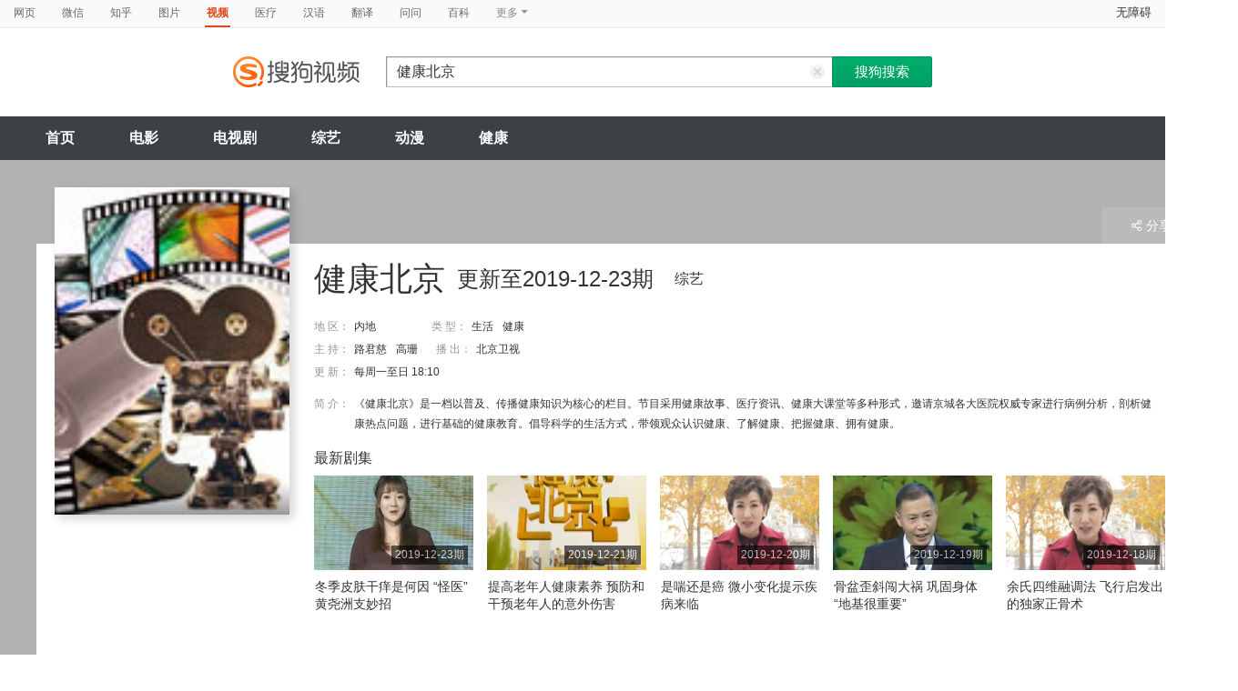

--- FILE ---
content_type: text/html;charset=UTF-8
request_url: https://tv.sogou.com/tvshow/or3hg2dpo5ptembygy4danajxwq37nnrwg7ks.html
body_size: 13534
content:
<!DOCTYPE html><html lang="zh-cn" data-env="production" data-tag="video-pc-20250617195106"><head>
        <title>《健康北京》-综艺-免费在线观看</title>
        <meta name="title" content="《健康北京》-综艺-免费在线观看"/>
        <meta name="keywords" content='健康北京,健康北京高清视频,健康北京全集'/>
        <meta name="description" content='北京卫视健康北京，《健康北京》是内地综艺节目。节目简介：《健康北京》是一档以普及、传播健康知识为核心的栏目。节目采用健康故事、医疗资讯、健康大课堂等多种形式，邀请京城各大医院权威专家进行病例分析，剖析健康热点问题，进行基础的健康教育。倡导科学的生活方式，带领观众认识健康、了解健康、把握健康、拥有健康。'/><script>window.UIGS_PARA={"query":"%BD%A1%BF%B5%B1%B1%BE%A9","tinyq":"%BD%A1%BF%B5%B1%B1%BE%A9","realq":"%BD%A1%BF%B5%B1%B1%BE%A9","dockey":"tvshow_2086804","pagetype":"tiny_tvshow","hasHobby":true,"hasCommentLong":false,"film_flag":0,"hobbyTop5":"健康之路|选择|向往的生活第五季|我是大医生|夕阳红","hobbyTop5Keys":"tvshow_2086984;tvshow_2086987;tvshow_2285550;tvshow_2103829;tvshow_2269317","playItemSize":1,"tv":"0","search_by_xilie":false,"single":false,"tiny":3,"hasSameStarring":false};</script><meta charset="UTF-8"><meta name="viewport" content="width=device-width,minimum-scale=1,maximum-scale=1,user-scalable=no"><meta name="format-detection" content="telephone=no"><meta name="format-detection" content="address=no"><meta itemprop="name"><meta itemprop="image"><meta itemprop="description" name="description"><meta name="reqinfo" content="uuid:5fe5c32e-a950-431d-991a-3ce4572949d4, server:11.162.180.11, time:2026-01-17 21:51:37, idc:hd3"><meta name="renderer" content="webkit"><meta name="apple-mobile-web-app-capable" content="yes"><meta http-equiv="X-UA-Compatible" content="IE=edge, chrome=1"><meta http-equiv="cache-control" content="max-age=0"><meta http-equiv="cache-control" content="no-cache"><meta http-equiv="pragma" content="no-cache"><meta http-equiv="expires" content="0"><meta name="format-detection" content="telephone=no"><link type="image/x-icon" href="//dlweb.sogoucdn.com/translate/favicon.ico?v=20180424" rel="icon"><link type="image/x-icon" href="//dlweb.sogoucdn.com/translate/favicon.ico?v=20180424" rel="Shortcut Icon"><link type="image/x-icon" href="//dlweb.sogoucdn.com/translate/favicon.ico?v=20180424" rel="bookmark"><link rel="apple-touch-icon-precomposed" href="http://dlweb.sogoucdn.com/logo/images/2018/apple-touch-icon.png"><link rel="preload" href="//dlweb.sogoucdn.com/vs/static/js/vsbundle.3ed018b1.js" as="script" crossorigin="anonymous"><link rel="preload" href="//search.sogoucdn.com/video/pc/static/js/vendors.dea2deb2.js" as="script"><link rel="preload" href="//search.sogoucdn.com/video/pc/static/js/app.69bbd041.js" as="script"><link rel="preload" href="//search.sogoucdn.com/video/pc/static/css/10.622c3ef0.css" as="style"><link rel="preload" href="//search.sogoucdn.com/video/pc/static/js/tvshow.860e2929.js" as="script"><link rel="preload" href="//search.sogoucdn.com/video/pc/static/css/0.99259bd9.css" as="style"><link rel="preload" href="//search.sogoucdn.com/video/pc/static/js/common.c2809462.js" as="script"><link rel="prefetch" href="//search.sogoucdn.com/video/pc/static/css/1.697d2d09.css"><link rel="prefetch" href="//search.sogoucdn.com/video/pc/static/css/3.a2fd5b7f.css"><link rel="prefetch" href="//search.sogoucdn.com/video/pc/static/css/5.67b7f4d5.css"><link rel="prefetch" href="//search.sogoucdn.com/video/pc/static/css/6.1255bbfd.css"><link rel="prefetch" href="//search.sogoucdn.com/video/pc/static/css/7.a0a8b91a.css"><link rel="prefetch" href="//search.sogoucdn.com/video/pc/static/css/8.7e6f6f5e.css"><link rel="prefetch" href="//search.sogoucdn.com/video/pc/static/css/9.67b7f4d5.css"><link rel="prefetch" href="//search.sogoucdn.com/video/pc/static/js/Movie.5256e4c6.js"><link rel="prefetch" href="//search.sogoucdn.com/video/pc/static/js/home.3674da8b.js"><link rel="prefetch" href="//search.sogoucdn.com/video/pc/static/js/list.3e73f7a2.js"><link rel="prefetch" href="//search.sogoucdn.com/video/pc/static/js/movie.04d6ec1d.js"><link rel="prefetch" href="//search.sogoucdn.com/video/pc/static/js/result.fa228917.js"><link rel="prefetch" href="//search.sogoucdn.com/video/pc/static/js/resultQbot.c8c68b0b.js"><link rel="prefetch" href="//search.sogoucdn.com/video/pc/static/js/star.679de3df.js"><link rel="prefetch" href="//search.sogoucdn.com/video/pc/static/js/teleplay.736aa775.js"><link rel="stylesheet" href="//search.sogoucdn.com/video/pc/static/css/10.622c3ef0.css"><link rel="stylesheet" href="//search.sogoucdn.com/video/pc/static/css/0.99259bd9.css"></head><body><div id="app"> <div id="videoApp" data-server-rendered="true"><div id="wrap"><div id="header"><nav><ul class="header-nav home-top-nav"><li><a target="_self" href="//www.sogou.com/web?ie=utf8&amp;fr=video_pc_nav&amp;query=%E5%81%A5%E5%BA%B7%E5%8C%97%E4%BA%AC" data-type="page">网页</a></li><li><a target="_self" href="//weixin.sogou.com/weixin?ie=utf8&amp;fr=video_pc_nav&amp;query=%E5%81%A5%E5%BA%B7%E5%8C%97%E4%BA%AC" data-type="wechat">微信</a></li><li><a target="_self" href="//www.sogou.com/sogou?p=73351201&amp;ie=utf8&amp;fr=video_pc_nav&amp;query=%E5%81%A5%E5%BA%B7%E5%8C%97%E4%BA%AC&amp;insite=zhihu.com" data-type="zhihu">知乎</a></li><li><a target="_self" href="//pic.sogou.com/pics?p=40230504&amp;ie=utf8&amp;fr=video_pc_nav&amp;query=%E5%81%A5%E5%BA%B7%E5%8C%97%E4%BA%AC" data-type="pic">图片</a></li><li class="cur"><a target="" href="javascript:void(0)" data-type="video">视频</a></li><li><a target="_self" href="//www.sogou.com/web?ie=utf8&amp;fr=video_pc_nav&amp;query=%E5%81%A5%E5%BA%B7%E5%8C%97%E4%BA%AC&amp;m2web=mingyi.sogou.com" data-type="mingyi">医疗</a></li><li><a target="_self" href="//hanyu.sogou.com/result?ie=utf8&amp;fr=video_pc_nav&amp;query=%E5%81%A5%E5%BA%B7%E5%8C%97%E4%BA%AC" data-type="hanyu">汉语</a></li><li><a target="_self" href="//fanyi.sogou.com/?ie=utf8&amp;fr=video_pc_nav&amp;keyword=%E5%81%A5%E5%BA%B7%E5%8C%97%E4%BA%AC" data-type="fanyi" data-key="keyword">翻译</a></li><li><a target="_self" href="//www.sogou.com/sogou?ch=videosearch&amp;ie=utf8&amp;fr=video_pc_nav&amp;query=%E5%81%A5%E5%BA%B7%E5%8C%97%E4%BA%AC&amp;insite=wenwen.sogou.com" data-type="wenwen">问问</a></li><li><a target="_self" href="//www.sogou.com/sogou?pid=sogou-wsse-17737832ac17be52&amp;ie=utf8&amp;fr=video_pc_nav&amp;query=%E5%81%A5%E5%BA%B7%E5%8C%97%E4%BA%AC&amp;insite=baike.sogou.com" data-type="baike">百科</a></li> <li class="header-nav-more">
      更多
      <i class="header-triangle"></i> <div class="header-nav-menu"><span class="ico-san"></span> <a href="//www.sogou.com/sogou?interation=1728053249&amp;pid=sogou-wsse-7050094b04fd9aa3&amp;ie=utf8&amp;fr=video_pc_nav&amp;query=%E5%81%A5%E5%BA%B7%E5%8C%97%E4%BA%AC" data-type="news">资讯</a><a href="//map.sogou.com/?ie=utf8&amp;fr=video_pc_nav&amp;#lq=%E5%81%A5%E5%BA%B7%E5%8C%97%E4%BA%AC" data-type="map" data-key="#lq">地图</a><a href="//www.sogou.com/sogou?interation=196636&amp;pid=sogou-wsse-926c11cc055de9b8&amp;ie=utf8&amp;fr=video_pc_nav&amp;query=%E5%81%A5%E5%BA%B7%E5%8C%97%E4%BA%AC" data-type="zhishi">知识</a><a href="//as.sogou.com/?ie=utf8&amp;fr=video_pc_nav&amp;query=%E5%81%A5%E5%BA%B7%E5%8C%97%E4%BA%AC" data-type="as">应用</a><a href="//www.sogou.com/docs/more.htm?ie=utf8&amp;fr=video_pc_nav&amp;kw=%E5%81%A5%E5%BA%B7%E5%8C%97%E4%BA%AC" data-type="all" data-key="kw" class="header-nav-all">全部</a></div></li></ul> <a id="cniil_wza" href="javascript:void(0)" class="access-home">无障碍</a></nav> <div class="header"><div class="searchbox"><a href="/" class="logo"><img src="//search.sogoucdn.com/video/pc/static/img/logo_sogou_yingshi.eae5aab.png" srcset="//search.sogoucdn.com/video/pc/static/img/logo_sogou_yingshi@2x.42b0c06.png 2x"></a> <form action="/v" method="get" name="searchForm" accept-charset="utf8" class="searchform"><div class="querybox"><div class="qborder"><input id="query" autocomplete="off" name="query" value="健康北京" class="query"> <i class="search-reset"></i></div></div> <input type="hidden" name="typemask" value="6"> <input type="hidden" name="p" value=""> <input type="hidden" name="w" value="06009900"> <input type="hidden" name="dp" value=""> <input type="hidden" name="dr" value> <input type="hidden" name="_asf" value="tv.sogou.com"> <input type="hidden" name="_ast" value="1768657897626"> <input type="hidden" name="enter" value="1"> <input type="hidden" name="ie" value="utf8"> <div class="sbtn1"><input type="submit" value="搜狗搜索" class="sbtn1"></div> <!----> <!----></form></div></div></div> <!----> <div class="mnavbox mnavbox-home" style="border:none;"><ul data-uigs="pbtype::cl;uigs_cl::close" class="mnav"><li><a href="/">首页</a></li><li><a href="/channel/movie">电影</a></li><li><a href="/channel/teleplay">电视剧</a></li><li><a href="/channel/tvshow">综艺</a></li><li><a href="/channel/cartoon">动漫</a></li><li><a href="/channel/health">健康</a></li></ul></div> <div class="main detail_another"><div class="detail_section_container ca-tv-detail"><div class="srch-detail-wrap"><a id="thumb_img" target="" title="健康北京" href="javascript:void(0)" data-uigs="pbtype::cl;uigs_cl::m_pic_link&amp;" class="srch-detail-thumb img-thumb curNoCursor"><div class="thumb-shade"></div> <div class="sort_lst_txt_btm_bg"></div> <img src="https://img01.sogoucdn.com/v2/thumb/resize/w/258/h/360/t/0/retype/ext/auto/q/75?appid=200839&amp;url=http%3A%2F%2Fimg01.sogoucdn.com%2Fapp%2Fa%2F100520052%2Fa2fc174962534e536ba17711250d0fa0" title="健康北京" alt="健康北京" onerror="this.onerror=null;this.src='https://img02.sogoucdn.com/app/a/07/e81996f689cee803e28862b3ed9e959b'"> <!----> <!----> <!----></a> <h1 class="srch-detail-tit"><!----> <!----> <!----> <div class="result-tit-sub"><span class="tit-info">更新至2019-12-23期</span> <span class="tit-type">综艺</span></div>
    健康北京
  </h1> <dl class="srch-result-info"><!----> <!----> <div><dt>地 区：</dt> <dd class="srch-info-lft"><a href="/list?entity=tvshow&amp;zone=%E5%86%85%E5%9C%B0&amp;ie=utf8" target="_blank" title="内地" data-uigs="pbtype::cl;uigs_cl::m_head_zone&amp;/list?entity=tvshow&amp;zone=%E5%86%85%E5%9C%B0&amp;ie=utf8">内地</a></dd></div> <div><dt>类 型：</dt> <dd><a href="/list?entity=tvshow&amp;style=%E7%94%9F%E6%B4%BB&amp;ie=utf8" target="_blank" title="生活" data-uigs="pbtype::cl;uigs_cl::m_head_style&amp;/list?entity=tvshow&amp;style=%E7%94%9F%E6%B4%BB&amp;ie=utf8">生活</a><a href="/list?entity=tvshow&amp;style=%E5%81%A5%E5%BA%B7&amp;ie=utf8" target="_blank" title="健康" data-uigs="pbtype::cl;uigs_cl::m_head_style&amp;/list?entity=tvshow&amp;style=%E5%81%A5%E5%BA%B7&amp;ie=utf8">健康</a></dd></div> <!----> <!----> <div><dt>主 持：</dt> <dd class="srch-info-lft"><a href="/star/%E8%B7%AF%E5%90%9B%E6%85%88.html" target="_blank" title="路君慈" data-uigs="pbtype::cl;uigs_cl::m_head_emcee&amp;/star/%E8%B7%AF%E5%90%9B%E6%85%88.html">路君慈</a><a href="/star/%E9%AB%98%E7%8F%8A.html" target="_blank" title="高珊" data-uigs="pbtype::cl;uigs_cl::m_head_emcee&amp;/star/%E9%AB%98%E7%8F%8A.html">高珊</a></dd></div> <div><dt>播 出：</dt> <dd>北京卫视</dd></div> <!----> <div><dt>更 新：</dt> <dd>每周一至日 18:10</dd></div> <div class="srch-info-lft"><dt class="dtd-intro lft_newline">
    简 介：
  </dt> <dd id="intro_0" class="dtd-intro">
    《健康北京》是一档以普及、传播健康知识为核心的栏目。节目采用健康故事、医疗资讯、健康大课堂等多种形式，邀请京城各大医院权威专家进行病例分析，剖析健康热点问题，进行基础的健康教育。倡导科学的生活方式，带领观众认识健康、了解健康、把握健康、拥有健康。
    <!----> <!----></dd></div></dl> <!----> <!----> <div class="ui-pulldown-menu srch-info-source"><span id="share_btn" class="btn-info-share"><i></i>分享</span> <ul id="share_box" class="detail_section_share_box" style="display:none;"><li><a data-uigs="pbtype::cl;uigs_cl::m_share_sina&amp;https://service.weibo.com/share/share.php?url=http://v.sogou.com/tvshow/or3hg2dpo5ptembygy4danajxwq37nnrwg7ks.html&amp;title=%E6%88%91%E6%AD%A3%E5%9C%A8%40%E6%90%9C%E7%8B%97%E5%BD%B1%E8%A7%86%E7%9C%8B%23%E5%81%A5%E5%BA%B7%E5%8C%97%E4%BA%AC%23http%3A%2F%2Fv.sogou.com%2Ftvshow%2For3hg2dpo5ptembygy4danajxwq37nnrwg7ks.html%EF%BC%8C%E4%BD%A0%E7%9C%8B%E8%BF%87%E4%BA%86%E5%90%97%EF%BC%9F~" title="分享到新浪微博" href="https://service.weibo.com/share/share.php?url=http://v.sogou.com/tvshow/or3hg2dpo5ptembygy4danajxwq37nnrwg7ks.html&amp;title=%E6%88%91%E6%AD%A3%E5%9C%A8%40%E6%90%9C%E7%8B%97%E5%BD%B1%E8%A7%86%E7%9C%8B%23%E5%81%A5%E5%BA%B7%E5%8C%97%E4%BA%AC%23http%3A%2F%2Fv.sogou.com%2Ftvshow%2For3hg2dpo5ptembygy4danajxwq37nnrwg7ks.html%EF%BC%8C%E4%BD%A0%E7%9C%8B%E8%BF%87%E4%BA%86%E5%90%97%EF%BC%9F~" target="_blank"><i class="share_icon_wb"></i><span>新浪微博</span></a></li> <li><a data-uigs="pbtype::cl;uigs_cl::m_share_douban&amp;http://www.douban.com/recommend/?url=http://v.sogou.com/tvshow/or3hg2dpo5ptembygy4danajxwq37nnrwg7ks.html&amp;title=%E6%88%91%E6%AD%A3%E5%9C%A8%40%E6%90%9C%E7%8B%97%E5%BD%B1%E8%A7%86%E7%9C%8B%23%E5%81%A5%E5%BA%B7%E5%8C%97%E4%BA%AC%23http%3A%2F%2Fv.sogou.com%2Ftvshow%2For3hg2dpo5ptembygy4danajxwq37nnrwg7ks.html%EF%BC%8C%E4%BD%A0%E7%9C%8B%E8%BF%87%E4%BA%86%E5%90%97%EF%BC%9F~" title="分享到豆瓣" href="http://www.douban.com/recommend/?url=http://v.sogou.com/tvshow/or3hg2dpo5ptembygy4danajxwq37nnrwg7ks.html&amp;title=%E6%88%91%E6%AD%A3%E5%9C%A8%40%E6%90%9C%E7%8B%97%E5%BD%B1%E8%A7%86%E7%9C%8B%23%E5%81%A5%E5%BA%B7%E5%8C%97%E4%BA%AC%23http%3A%2F%2Fv.sogou.com%2Ftvshow%2For3hg2dpo5ptembygy4danajxwq37nnrwg7ks.html%EF%BC%8C%E4%BD%A0%E7%9C%8B%E8%BF%87%E4%BA%86%E5%90%97%EF%BC%9F~" target="_blank"><i class="share_icon_db"></i><span>豆瓣</span></a></li> <li><a data-uigs="pbtype::cl;uigs_cl::m_share_qzone&amp;http://sns.qzone.qq.com/cgi-bin/qzshare/cgi_qzshare_onekey?url=http://v.sogou.com/tvshow/or3hg2dpo5ptembygy4danajxwq37nnrwg7ks.html&amp;title=%E6%88%91%E6%AD%A3%E5%9C%A8%40%E6%90%9C%E7%8B%97%E5%BD%B1%E8%A7%86%E7%9C%8B%23%E5%81%A5%E5%BA%B7%E5%8C%97%E4%BA%AC%23http%3A%2F%2Fv.sogou.com%2Ftvshow%2For3hg2dpo5ptembygy4danajxwq37nnrwg7ks.html%EF%BC%8C%E4%BD%A0%E7%9C%8B%E8%BF%87%E4%BA%86%E5%90%97%EF%BC%9F~" uigs="m_share_qzone" title="分享到QQ空间" href="http://sns.qzone.qq.com/cgi-bin/qzshare/cgi_qzshare_onekey?url=http://v.sogou.com/tvshow/or3hg2dpo5ptembygy4danajxwq37nnrwg7ks.html&amp;title=%E6%88%91%E6%AD%A3%E5%9C%A8%40%E6%90%9C%E7%8B%97%E5%BD%B1%E8%A7%86%E7%9C%8B%23%E5%81%A5%E5%BA%B7%E5%8C%97%E4%BA%AC%23http%3A%2F%2Fv.sogou.com%2Ftvshow%2For3hg2dpo5ptembygy4danajxwq37nnrwg7ks.html%EF%BC%8C%E4%BD%A0%E7%9C%8B%E8%BF%87%E4%BA%86%E5%90%97%EF%BC%9F~" target="_blank"><i class="share_icon_qqzone"></i><span>QQ空间</span></a></li></ul></div> <div starring="" class="en-last-episode"><h2>最新剧集</h2> <ul class="sort_lst sort_lst_small_thumb"><li class="img-thumb"><a href="/vc/np?query=%BD%A1%BF%B5%B1%B1%BE%A9&amp;date=20191223&amp;key=tvshow_2086804&amp;st=5&amp;tvsite=qiyi.com" target="_blank" title="冬季皮肤干痒是何因 “怪医”黄尧洲支妙招" data-uigs="pbtype::cl;uigs_cl::m_head_thumb&amp;/vc/np?query=%BD%A1%BF%B5%B1%B1%BE%A9&amp;date=20191223&amp;key=tvshow_2086804&amp;st=5&amp;tvsite=qiyi.com" class="sort_lst_thumb"><img src="http://img02.sogoucdn.com/app/a/200716/00b40b333db5d2eb226aaf7b93f04cba" height="104" width="175" alt="冬季皮肤干痒是何因 “怪医”黄尧洲支妙招" onerror="this.onerror=null;this.src='https://v.sogou.com/images/err/err.gif'"> <div class="play_hv"></div> <div class="sort_lst_thumb_this">2019-12-23期</div></a> <div class="sort_lst_tit"><a href="/vc/np?query=%BD%A1%BF%B5%B1%B1%BE%A9&amp;date=20191223&amp;key=tvshow_2086804&amp;st=5&amp;tvsite=qiyi.com" target="_blank" title="冬季皮肤干痒是何因 “怪医”黄尧洲支妙招" uigs="m_head_tit" data-uigs="pbtype::cl;uigs_cl::m_head_tit&amp;/vc/np?query=%BD%A1%BF%B5%B1%B1%BE%A9&amp;date=20191223&amp;key=tvshow_2086804&amp;st=5&amp;tvsite=qiyi.com">冬季皮肤干痒是何因 “怪医”黄尧洲支妙招</a></div> <!----></li><li class="img-thumb"><a href="/vc/np?query=%BD%A1%BF%B5%B1%B1%BE%A9&amp;date=20191221&amp;key=tvshow_2086804&amp;st=5&amp;tvsite=qiyi.com" target="_blank" title="提高老年人健康素养 预防和干预老年人的意外伤害" data-uigs="pbtype::cl;uigs_cl::m_head_thumb&amp;/vc/np?query=%BD%A1%BF%B5%B1%B1%BE%A9&amp;date=20191221&amp;key=tvshow_2086804&amp;st=5&amp;tvsite=qiyi.com" class="sort_lst_thumb"><img src="http://img03.sogoucdn.com/app/a/200716/d6e1f0c2bec20d9a50a1f08dbbb0d9fb" height="104" width="175" alt="提高老年人健康素养 预防和干预老年人的意外伤害" onerror="this.onerror=null;this.src='https://v.sogou.com/images/err/err.gif'"> <div class="play_hv"></div> <div class="sort_lst_thumb_this">2019-12-21期</div></a> <div class="sort_lst_tit"><a href="/vc/np?query=%BD%A1%BF%B5%B1%B1%BE%A9&amp;date=20191221&amp;key=tvshow_2086804&amp;st=5&amp;tvsite=qiyi.com" target="_blank" title="提高老年人健康素养 预防和干预老年人的意外伤害" uigs="m_head_tit" data-uigs="pbtype::cl;uigs_cl::m_head_tit&amp;/vc/np?query=%BD%A1%BF%B5%B1%B1%BE%A9&amp;date=20191221&amp;key=tvshow_2086804&amp;st=5&amp;tvsite=qiyi.com">提高老年人健康素养 预防和干预老年人的意外伤害</a></div> <!----></li><li class="img-thumb"><a href="/vc/np?query=%BD%A1%BF%B5%B1%B1%BE%A9&amp;date=20191220&amp;key=tvshow_2086804&amp;st=5&amp;tvsite=qiyi.com" target="_blank" title="是喘还是癌 微小变化提示疾病来临" data-uigs="pbtype::cl;uigs_cl::m_head_thumb&amp;/vc/np?query=%BD%A1%BF%B5%B1%B1%BE%A9&amp;date=20191220&amp;key=tvshow_2086804&amp;st=5&amp;tvsite=qiyi.com" class="sort_lst_thumb"><img src="http://img02.sogoucdn.com/app/a/200716/9b8731d97920e8836ca0618bf90c712a" height="104" width="175" alt="是喘还是癌 微小变化提示疾病来临" onerror="this.onerror=null;this.src='https://v.sogou.com/images/err/err.gif'"> <div class="play_hv"></div> <div class="sort_lst_thumb_this">2019-12-20期</div></a> <div class="sort_lst_tit"><a href="/vc/np?query=%BD%A1%BF%B5%B1%B1%BE%A9&amp;date=20191220&amp;key=tvshow_2086804&amp;st=5&amp;tvsite=qiyi.com" target="_blank" title="是喘还是癌 微小变化提示疾病来临" uigs="m_head_tit" data-uigs="pbtype::cl;uigs_cl::m_head_tit&amp;/vc/np?query=%BD%A1%BF%B5%B1%B1%BE%A9&amp;date=20191220&amp;key=tvshow_2086804&amp;st=5&amp;tvsite=qiyi.com">是喘还是癌 微小变化提示疾病来临</a></div> <!----></li><li class="img-thumb"><a href="/vc/np?query=%BD%A1%BF%B5%B1%B1%BE%A9&amp;date=20191219&amp;key=tvshow_2086804&amp;st=5&amp;tvsite=qiyi.com" target="_blank" title="骨盆歪斜闯大祸 巩固身体“地基很重要”" data-uigs="pbtype::cl;uigs_cl::m_head_thumb&amp;/vc/np?query=%BD%A1%BF%B5%B1%B1%BE%A9&amp;date=20191219&amp;key=tvshow_2086804&amp;st=5&amp;tvsite=qiyi.com" class="sort_lst_thumb"><img src="http://img01.sogoucdn.com/app/a/200716/fc772c281063f9383da06cc9ac9f0867" height="104" width="175" alt="骨盆歪斜闯大祸 巩固身体“地基很重要”" onerror="this.onerror=null;this.src='https://v.sogou.com/images/err/err.gif'"> <div class="play_hv"></div> <div class="sort_lst_thumb_this">2019-12-19期</div></a> <div class="sort_lst_tit"><a href="/vc/np?query=%BD%A1%BF%B5%B1%B1%BE%A9&amp;date=20191219&amp;key=tvshow_2086804&amp;st=5&amp;tvsite=qiyi.com" target="_blank" title="骨盆歪斜闯大祸 巩固身体“地基很重要”" uigs="m_head_tit" data-uigs="pbtype::cl;uigs_cl::m_head_tit&amp;/vc/np?query=%BD%A1%BF%B5%B1%B1%BE%A9&amp;date=20191219&amp;key=tvshow_2086804&amp;st=5&amp;tvsite=qiyi.com">骨盆歪斜闯大祸 巩固身体“地基很重要”</a></div> <!----></li><li class="img-thumb"><a href="/vc/np?query=%BD%A1%BF%B5%B1%B1%BE%A9&amp;date=20191218&amp;key=tvshow_2086804&amp;st=5&amp;tvsite=qiyi.com" target="_blank" title="余氏四维融调法 飞行启发出的独家正骨术" data-uigs="pbtype::cl;uigs_cl::m_head_thumb&amp;/vc/np?query=%BD%A1%BF%B5%B1%B1%BE%A9&amp;date=20191218&amp;key=tvshow_2086804&amp;st=5&amp;tvsite=qiyi.com" class="sort_lst_thumb"><img src="http://img04.sogoucdn.com/app/a/200716/6e9744f29b003eebb6a0e0939e47fa33" height="104" width="175" alt="余氏四维融调法 飞行启发出的独家正骨术" onerror="this.onerror=null;this.src='https://v.sogou.com/images/err/err.gif'"> <div class="play_hv"></div> <div class="sort_lst_thumb_this">2019-12-18期</div></a> <div class="sort_lst_tit"><a href="/vc/np?query=%BD%A1%BF%B5%B1%B1%BE%A9&amp;date=20191218&amp;key=tvshow_2086804&amp;st=5&amp;tvsite=qiyi.com" target="_blank" title="余氏四维融调法 飞行启发出的独家正骨术" uigs="m_head_tit" data-uigs="pbtype::cl;uigs_cl::m_head_tit&amp;/vc/np?query=%BD%A1%BF%B5%B1%B1%BE%A9&amp;date=20191218&amp;key=tvshow_2086804&amp;st=5&amp;tvsite=qiyi.com">余氏四维融调法 飞行启发出的独家正骨术</a></div> <!----></li></ul></div></div> <div id="section_height" class="section clearfix"><div class="column_rgt"><div class="section_aside"><div id="movie_hot_list"><div class="section_aside_tit mb0"><h2>热播榜</h2></div> <div class="section_aside_hotlist"><ul class="section_aside_lst section_aside_lst_score"><li class="hotlist-top1"><a href="/tvshow/or3hg2dpo5ptemryg4ytonajytr3vq6qy7dnvqpz.html" title="你好星期六" data-uigs="pbtype::cl;uigs_cl::m_hotlist2&amp;/tvshow/or3hg2dpo5ptemryg4ytonajytr3vq6qy7dnvqpz.html" target="_blank" class="section_aside_hotlist_bx"><span class="section_aside_lst_tab_rgt"><em class="stress"></em></span> <div class="section_aside_lst_tab_lft"><span class="hotlist-num">1</span> <img src="https://img02.sogoucdn.com/app/a/07/8cc9edadd9d8c403086693d9bb53e6fd" width="77" height="103" alt="你好星期六"> <div class="hotlist-info"><h2>你好星期六</h2>
              <br>
              主持人：何炅
            </div></div></a></li><li class="hotlist-top2"><a href="/tvshow/or3hg2dpo5ptemrygm2dcnyjxd5nprok5gy35sffylb5bua.html" title="跟着书本去旅行" data-uigs="pbtype::cl;uigs_cl::m_hotlist2&amp;/tvshow/or3hg2dpo5ptemrygm2dcnyjxd5nprok5gy35sffylb5bua.html" target="_blank" class="section_aside_hotlist_bx"><span class="section_aside_lst_tab_rgt"><em class="stress"></em></span> <div class="section_aside_lst_tab_lft"><span class="hotlist-num">2</span> <img src="https://img01.sogoucdn.com/app/a/07/860c05113f706415bc6d7b7e14f00fad" width="77" height="103" alt="跟着书本去旅行"> <div class="hotlist-info"><h2>跟着书本去旅行</h2>
              类型：文化	教育<br>
              
            </div></div></a></li><li class="hotlist-top3"><a href="/tvshow/or3hg2dpo5ptembzga3donajxxymlrvv6666e.html" title="金牌调解" data-uigs="pbtype::cl;uigs_cl::m_hotlist2&amp;/tvshow/or3hg2dpo5ptembzga3donajxxymlrvv6666e.html" target="_blank" class="section_aside_hotlist_bx"><span class="section_aside_lst_tab_rgt"><em class="stress"></em></span> <div class="section_aside_lst_tab_lft"><span class="hotlist-num">3</span> <img src="http://img02.sogoucdn.com/app/a/07/eb0c388e3368ae6850f5f41495572d09" width="77" height="103" alt="金牌调解"> <div class="hotlist-info"><h2>金牌调解</h2>
              类型：情感	访谈<br>
              主持人：章亭
            </div></div></a></li> <li><a href="/tvshow/or3hg2dpo5ptemjrgy4dkoajwxenproo2i.html" title="等着我" data-uigs="pbtype::cl;uigs_cl::m_hotlist2&amp;/tvshow/or3hg2dpo5ptemjrgy4dkoajwxenproo2i.html" target="_blank" class="section_aside_lst_tab"><span class="section_aside_lst_tab_rgt"><em class="stress">2024-05-05期</em></span> <span class="section_aside_lst_tab_lft"><span class="section_aside_lst_num">4</span> <span class="section_aside_lst_txt">等着我</span></span></a></li><li><a href="/tvshow/or3hg2dpo5ptembyg4ydcnajxkr47p6bxwylm.html" title="海峡两岸" data-uigs="pbtype::cl;uigs_cl::m_hotlist2&amp;/tvshow/or3hg2dpo5ptembyg4ydcnajxkr47p6bxwylm.html" target="_blank" class="section_aside_lst_tab"><span class="section_aside_lst_tab_rgt"><em class="stress">2024-06-06期</em></span> <span class="section_aside_lst_tab_lft"><span class="section_aside_lst_num">5</span> <span class="section_aside_lst_txt">海峡两岸</span></span></a></li><li><a href="/tvshow/or3hg2dpo5ptembyha4tomajx2w3lzfuvpdom.html" title="经典传奇" data-uigs="pbtype::cl;uigs_cl::m_hotlist2&amp;/tvshow/or3hg2dpo5ptembyha4tomajx2w3lzfuvpdom.html" target="_blank" class="section_aside_lst_tab"><span class="section_aside_lst_tab_rgt"><em class="stress">2025-01-27期</em></span> <span class="section_aside_lst_tab_lft"><span class="section_aside_lst_num">6</span> <span class="section_aside_lst_txt">经典传奇</span></span></a></li><li><a href="/tvshow/or3hg2dpo5ptembygy3tsoajwcxmp2nruphmbvn5.html" title="爱情保卫战" data-uigs="pbtype::cl;uigs_cl::m_hotlist2&amp;/tvshow/or3hg2dpo5ptembygy3tsoajwcxmp2nruphmbvn5.html" target="_blank" class="section_aside_lst_tab"><span class="section_aside_lst_tab_rgt"><em class="stress">2026-01-15期</em></span> <span class="section_aside_lst_tab_lft"><span class="section_aside_lst_num">7</span> <span class="section_aside_lst_txt">爱情保卫战</span></span></a></li><li><a href="/tvshow/or3hg2dpo5ptembyhaztomyjxxy4rvnz3dl2e.html" title="今日关注" data-uigs="pbtype::cl;uigs_cl::m_hotlist2&amp;/tvshow/or3hg2dpo5ptembyhaztomyjxxy4rvnz3dl2e.html" target="_blank" class="section_aside_lst_tab"><span class="section_aside_lst_tab_rgt"><em class="stress">2024-06-06期</em></span> <span class="section_aside_lst_tab_lft"><span class="section_aside_lst_num">8</span> <span class="section_aside_lst_txt">今日关注</span></span></a></li></ul></div></div></div></div> <div id="pastVariety"><!----> <div id="left_div" class="column_lft"><div id="subnav" class="column_lft"><div id="all" class="sort_nav clearfix"><div class="navfix clearfix" style="display:none;"><div id="nav_bar" class="nav_bar"><div class="sort_nav_bx"><ul class="sort_nav_lst"><li class="cur"><a>全部 </a></li><li><a>全部期数 </a></li><li><a>猜你喜欢 </a></li></ul></div></div></div> <div class="sort_nav_bx"><ul class="sort_nav_lst"><li class="cur"><a>全部 </a></li><li><a>全部期数 </a></li><li><a>猜你喜欢 </a></li></ul></div></div></div> <div id="alltv"><h2 class="detail_tit"><i></i>全部期数
      </h2> <div class="ui-pulldown-menu detail-video-choose" style="cursor:default;"><span id="source_span" class="video-choose-first" style="color:#333;"><i id="cur_source_i"><img src="https://dlweb.sogoucdn.com/video/wap/static/img/logo/iqiyi.png" alt></i>爱奇艺
          <!----></span> <ul id="source_ul" class="detail_section_site_box entertain_more_box" style="display:none;"><li style="display:none;"><a href="javascript:void(0)" data-num="1" class="source_nav_a"><i class="ico_change"><img src="https://dlweb.sogoucdn.com/video/wap/static/img/logo/iqiyi.png" alt></i> <span>爱奇艺</span></a></li></ul></div> <div class="en-months"><div class="en-choose-year"><p id="year_select" class="year_select"><span id="cur_year"></span> <i id="year_select_i"></i></p></div> <ol id="month_ol" class="en-months-lst"><li data-num="0" class="month_li cur">
            最新
          </li> </ol></div> <div class="sort_lst_bx"><ul id="episode_ul" class="sort_lst sort_lst_small_thumb fix-item-bg"></ul> <a id="episode_load_more" href="javascript:void(0);" class="reviews-more">加载更多</a></div></div></div></div> <div id="hobby" class="column_lft"><h2 class="detail_tit"><i></i>猜你喜欢
  </h2> <div class="sort_lst_bx"><ul id="hobby_ul" class="sort_lst lst_ulike"><li class="img-thumb hobby_li"><a href="/tvshow/or3hg2dpo5ptembygy4tqnajxwq37nowv3blo.html" title="健康之路" data-uigs="pbtype::cl;uigs_cl::m_hobby_img_0&amp;/tvshow/or3hg2dpo5ptembygy4tqnajxwq37nowv3blo.html" target="_blank" class="sort_lst_thumb"><img src="https://img02.sogoucdn.com/v2/thumb/resize/w/258/h/360/t/0/retype/ext/auto/q/75?appid=200839&amp;url=http%3A%2F%2Fimg02.sogoucdn.com%2Fapp%2Fa%2F100520052%2F36fd554f25b9a3df426d4abba886a000" data-src="https://img02.sogoucdn.com/v2/thumb/resize/w/258/h/360/t/0/retype/ext/auto/q/75?appid=200839&amp;url=http%3A%2F%2Fimg02.sogoucdn.com%2Fapp%2Fa%2F100520052%2F36fd554f25b9a3df426d4abba886a000" alt="健康之路" data-was-processed="true" onerror="this.onerror=null;this.src='https://v.sogou.com/images/_blank.png'" class="lazy loaded"> <div class="play_hv2"></div> <div class="sort_lst_txt_btm_bg"></div> <div class="sort_lst_thumb_txt_rgt"><em class="stress"><span></span></em></div> <!----></a> <div class="sort_lst_tit"><a href="/tvshow/or3hg2dpo5ptembygy4tqnajxwq37nowv3blo.html" title="健康之路" data-uigs="pbtype::cl;uigs_cl::m_hobby_title_0&amp;/tvshow/or3hg2dpo5ptembygy4tqnajxwq37nowv3blo.html">健康之路</a></div> <span class="sort_lst_txt">冀玉华</span></li><li class="img-thumb hobby_li"><a href="/tvshow/or3hg2dpo5ptembygy4tqnyj2gq5j4i.html" title="选择" data-uigs="pbtype::cl;uigs_cl::m_hobby_img_1&amp;/tvshow/or3hg2dpo5ptembygy4tqnyj2gq5j4i.html" target="_blank" class="sort_lst_thumb"><img src="https://img03.sogoucdn.com/v2/thumb/resize/w/258/h/360/t/0/retype/ext/auto/q/75?appid=200839&amp;url=http%3A%2F%2Fimg01.sogoucdn.com%2Fapp%2Fa%2F100520052%2F8b549629bdb7953faa205d0c07c29959" data-src="https://img03.sogoucdn.com/v2/thumb/resize/w/258/h/360/t/0/retype/ext/auto/q/75?appid=200839&amp;url=http%3A%2F%2Fimg01.sogoucdn.com%2Fapp%2Fa%2F100520052%2F8b549629bdb7953faa205d0c07c29959" alt="选择" data-was-processed="true" onerror="this.onerror=null;this.src='https://v.sogou.com/images/_blank.png'" class="lazy loaded"> <div class="play_hv2"></div> <div class="sort_lst_txt_btm_bg"></div> <div class="sort_lst_thumb_txt_rgt"><em class="stress"><span></span></em></div> <!----></a> <div class="sort_lst_tit"><a href="/tvshow/or3hg2dpo5ptembygy4tqnyj2gq5j4i.html" title="选择" data-uigs="pbtype::cl;uigs_cl::m_hobby_title_1&amp;/tvshow/or3hg2dpo5ptembygy4tqnyj2gq5j4i.html">选择</a></div> <span class="sort_lst_txt">王芳 / 王为念 / 雷明</span></li><li class="img-thumb hobby_li"><a href="/tvshow/or3hg2dpo5ptemrygu2tkmajz7zm36nvyte7vo7owxnm5zn4xy.html" title="向往的生活第五季" data-uigs="pbtype::cl;uigs_cl::m_hobby_img_2&amp;/tvshow/or3hg2dpo5ptemrygu2tkmajz7zm36nvyte7vo7owxnm5zn4xy.html" target="_blank" class="sort_lst_thumb"><img src="https://img03.sogoucdn.com/v2/thumb/resize/w/258/h/360/t/0/retype/ext/auto/q/75?appid=200839&amp;url=http%3A%2F%2Fimg02.sogoucdn.com%2Fapp%2Fa%2F07%2F184639a5b4e78964782bf0e70304a071" data-src="https://img03.sogoucdn.com/v2/thumb/resize/w/258/h/360/t/0/retype/ext/auto/q/75?appid=200839&amp;url=http%3A%2F%2Fimg02.sogoucdn.com%2Fapp%2Fa%2F07%2F184639a5b4e78964782bf0e70304a071" alt="向往的生活第五季" data-was-processed="true" onerror="this.onerror=null;this.src='https://v.sogou.com/images/_blank.png'" class="lazy loaded"> <div class="play_hv2"></div> <div class="sort_lst_txt_btm_bg"></div> <div class="sort_lst_thumb_txt_rgt"><em class="stress"><span></span></em></div> <!----></a> <div class="sort_lst_tit"><a href="/tvshow/or3hg2dpo5ptemrygu2tkmajz7zm36nvyte7vo7owxnm5zn4xy.html" title="向往的生活第五季" data-uigs="pbtype::cl;uigs_cl::m_hobby_title_2&amp;/tvshow/or3hg2dpo5ptemrygu2tkmajz7zm36nvyte7vo7owxnm5zn4xy.html">向往的生活第五季</a></div> <span class="sort_lst_txt">黄磊 / 何炅 / 张艺兴</span></li><li class="img-thumb hobby_li"><a href="/tvshow/or3hg2dpo5ptemjqgm4deoijz3jmvr5u6pjl3sp2.html" title="我是大医生" data-uigs="pbtype::cl;uigs_cl::m_hobby_img_3&amp;/tvshow/or3hg2dpo5ptemjqgm4deoijz3jmvr5u6pjl3sp2.html" target="_blank" class="sort_lst_thumb"><img src="https://img03.sogoucdn.com/v2/thumb/resize/w/258/h/360/t/0/retype/ext/auto/q/75?appid=200839&amp;url=http%3A%2F%2Fimg04.sogoucdn.com%2Fapp%2Fa%2F07%2F3763cdb6c2716cf6f8492e45b90bbca4" data-src="https://img03.sogoucdn.com/v2/thumb/resize/w/258/h/360/t/0/retype/ext/auto/q/75?appid=200839&amp;url=http%3A%2F%2Fimg04.sogoucdn.com%2Fapp%2Fa%2F07%2F3763cdb6c2716cf6f8492e45b90bbca4" alt="我是大医生" data-was-processed="true" onerror="this.onerror=null;this.src='https://v.sogou.com/images/_blank.png'" class="lazy loaded"> <div class="play_hv2"></div> <div class="sort_lst_txt_btm_bg"></div> <div class="sort_lst_thumb_txt_rgt"><em class="stress"><span></span></em></div> <!----></a> <div class="sort_lst_tit"><a href="/tvshow/or3hg2dpo5ptemjqgm4deoijz3jmvr5u6pjl3sp2.html" title="我是大医生" data-uigs="pbtype::cl;uigs_cl::m_hobby_title_3&amp;/tvshow/or3hg2dpo5ptemjqgm4deoijz3jmvr5u6pjl3sp2.html">我是大医生</a></div> <span class="sort_lst_txt">刘洪悦</span></li><li class="img-thumb hobby_li"><a href="/tvshow/or3hg2dpo5ptemrwheztcnyjz6tnd5f25q.html" title="夕阳红" data-uigs="pbtype::cl;uigs_cl::m_hobby_img_4&amp;/tvshow/or3hg2dpo5ptemrwheztcnyjz6tnd5f25q.html" target="_blank" class="sort_lst_thumb"><img src="https://img04.sogoucdn.com/v2/thumb/resize/w/258/h/360/t/0/retype/ext/auto/q/75?appid=200839&amp;url=http%3A%2F%2Fimg03.sogoucdn.com%2Fapp%2Fa%2F100520052%2F0187df57e8277022c54223550ff8bb4c" data-src="https://img04.sogoucdn.com/v2/thumb/resize/w/258/h/360/t/0/retype/ext/auto/q/75?appid=200839&amp;url=http%3A%2F%2Fimg03.sogoucdn.com%2Fapp%2Fa%2F100520052%2F0187df57e8277022c54223550ff8bb4c" alt="夕阳红" data-was-processed="true" onerror="this.onerror=null;this.src='https://v.sogou.com/images/_blank.png'" class="lazy loaded"> <div class="play_hv2"></div> <div class="sort_lst_txt_btm_bg"></div> <div class="sort_lst_thumb_txt_rgt"><em class="stress"><span></span></em></div> <!----></a> <div class="sort_lst_tit"><a href="/tvshow/or3hg2dpo5ptemrwheztcnyjz6tnd5f25q.html" title="夕阳红" data-uigs="pbtype::cl;uigs_cl::m_hobby_title_4&amp;/tvshow/or3hg2dpo5ptemrwheztcnyjz6tnd5f25q.html">夕阳红</a></div> <span class="sort_lst_txt">陈志峰 / 黄薇 / 张悦</span></li><li class="img-thumb hobby_li"><a href="/tvshow/or3hg2dpo5ptembzgm2domajwtz4vvwhupikdsww.html" title="大手牵小手" data-uigs="pbtype::cl;uigs_cl::m_hobby_img_5&amp;/tvshow/or3hg2dpo5ptembzgm2domajwtz4vvwhupikdsww.html" target="_blank" class="sort_lst_thumb"><img src="https://img01.sogoucdn.com/v2/thumb/resize/w/258/h/360/t/0/retype/ext/auto/q/75?appid=200839&amp;url=http%3A%2F%2Fimg02.sogoucdn.com%2Fapp%2Fa%2F100520052%2F9517546a904047b5ead7a08a2f4b0656" data-src="https://img01.sogoucdn.com/v2/thumb/resize/w/258/h/360/t/0/retype/ext/auto/q/75?appid=200839&amp;url=http%3A%2F%2Fimg02.sogoucdn.com%2Fapp%2Fa%2F100520052%2F9517546a904047b5ead7a08a2f4b0656" alt="大手牵小手" data-was-processed="true" onerror="this.onerror=null;this.src='https://v.sogou.com/images/_blank.png'" class="lazy loaded"> <div class="play_hv2"></div> <div class="sort_lst_txt_btm_bg"></div> <div class="sort_lst_thumb_txt_rgt"><em class="stress"><span></span></em></div> <!----></a> <div class="sort_lst_tit"><a href="/tvshow/or3hg2dpo5ptembzgm2domajwtz4vvwhupikdsww.html" title="大手牵小手" data-uigs="pbtype::cl;uigs_cl::m_hobby_title_5&amp;/tvshow/or3hg2dpo5ptembzgm2domajwtz4vvwhupikdsww.html">大手牵小手</a></div> <span class="sort_lst_txt">鞠萍 / 周洲 / 黄炜</span></li><li class="img-thumb hobby_li"><a href="/tvshow/or3hg2dpo5ptemjqguytomyjpdk67s7z.html" title="x诊所" data-uigs="pbtype::cl;uigs_cl::m_hobby_img_6&amp;/tvshow/or3hg2dpo5ptemjqguytomyjpdk67s7z.html" target="_blank" class="sort_lst_thumb"><img src="https://img01.sogoucdn.com/v2/thumb/resize/w/258/h/360/t/0/retype/ext/auto/q/75?appid=200839&amp;url=http%3A%2F%2Fimg04.sogoucdn.com%2Fapp%2Fa%2F07%2Fc4c9b6d1530f075e537d050733512058" data-src="https://img01.sogoucdn.com/v2/thumb/resize/w/258/h/360/t/0/retype/ext/auto/q/75?appid=200839&amp;url=http%3A%2F%2Fimg04.sogoucdn.com%2Fapp%2Fa%2F07%2Fc4c9b6d1530f075e537d050733512058" alt="x诊所" data-was-processed="true" onerror="this.onerror=null;this.src='https://v.sogou.com/images/_blank.png'" class="lazy loaded"> <div class="play_hv2"></div> <div class="sort_lst_txt_btm_bg"></div> <div class="sort_lst_thumb_txt_rgt"><em class="stress"><span></span></em></div> <!----></a> <div class="sort_lst_tit"><a href="/tvshow/or3hg2dpo5ptemjqguytomyjpdk67s7z.html" title="x诊所" data-uigs="pbtype::cl;uigs_cl::m_hobby_title_6&amp;/tvshow/or3hg2dpo5ptemjqguytomyjpdk67s7z.html">x诊所</a></div> <span class="sort_lst_txt">朱赤丹 / 朱桢</span></li><li class="img-thumb hobby_li"><a href="/tvshow/or3hg2dpo5ptemrygaydkoij2dbmbt6e567mxtws2kvm5swczhfkm.html" title="新老娘舅我要问律师" data-uigs="pbtype::cl;uigs_cl::m_hobby_img_7&amp;/tvshow/or3hg2dpo5ptemrygaydkoij2dbmbt6e567mxtws2kvm5swczhfkm.html" target="_blank" class="sort_lst_thumb"><img src="https://img04.sogoucdn.com/v2/thumb/resize/w/258/h/360/t/0/retype/ext/auto/q/75?appid=200839&amp;url=http%3A%2F%2Fimg02.sogoucdn.com%2Fapp%2Fa%2F07%2F54f1b99cb71b1d8459907733e78930da" data-src="https://img04.sogoucdn.com/v2/thumb/resize/w/258/h/360/t/0/retype/ext/auto/q/75?appid=200839&amp;url=http%3A%2F%2Fimg02.sogoucdn.com%2Fapp%2Fa%2F07%2F54f1b99cb71b1d8459907733e78930da" alt="新老娘舅我要问律师" data-was-processed="true" onerror="this.onerror=null;this.src='https://v.sogou.com/images/_blank.png'" class="lazy loaded"> <div class="play_hv2"></div> <div class="sort_lst_txt_btm_bg"></div> <div class="sort_lst_thumb_txt_rgt"><em class="stress"><span></span></em></div> <!----></a> <div class="sort_lst_tit"><a href="/tvshow/or3hg2dpo5ptemrygaydkoij2dbmbt6e567mxtws2kvm5swczhfkm.html" title="新老娘舅我要问律师" data-uigs="pbtype::cl;uigs_cl::m_hobby_title_7&amp;/tvshow/or3hg2dpo5ptemrygaydkoij2dbmbt6e567mxtws2kvm5swczhfkm.html">新老娘舅我要问律师</a></div> <span class="sort_lst_txt"></span></li><li class="img-thumb hobby_li"><a href="/tvshow/or3hg2dpo5ptembyhe2tanyjzh5lx3wm4hfl4.html" title="生活提示" data-uigs="pbtype::cl;uigs_cl::m_hobby_img_8&amp;/tvshow/or3hg2dpo5ptembyhe2tanyjzh5lx3wm4hfl4.html" target="_blank" class="sort_lst_thumb"><img src="https://img01.sogoucdn.com/v2/thumb/resize/w/258/h/360/t/0/retype/ext/auto/q/75?appid=200839&amp;url=http%3A%2F%2Fimg03.sogoucdn.com%2Fapp%2Fa%2F100520052%2F262fa5bf881759086dd664ab30bf3cd6" data-src="https://img01.sogoucdn.com/v2/thumb/resize/w/258/h/360/t/0/retype/ext/auto/q/75?appid=200839&amp;url=http%3A%2F%2Fimg03.sogoucdn.com%2Fapp%2Fa%2F100520052%2F262fa5bf881759086dd664ab30bf3cd6" alt="生活提示" data-was-processed="true" onerror="this.onerror=null;this.src='https://v.sogou.com/images/_blank.png'" class="lazy loaded"> <div class="play_hv2"></div> <div class="sort_lst_txt_btm_bg"></div> <div class="sort_lst_thumb_txt_rgt"><em class="stress"><span></span></em></div> <!----></a> <div class="sort_lst_tit"><a href="/tvshow/or3hg2dpo5ptembyhe2tanyjzh5lx3wm4hfl4.html" title="生活提示" data-uigs="pbtype::cl;uigs_cl::m_hobby_title_8&amp;/tvshow/or3hg2dpo5ptembyhe2tanyjzh5lx3wm4hfl4.html">生活提示</a></div> <span class="sort_lst_txt">慕林杉</span></li><li class="img-thumb hobby_li"><a href="/tvshow/or3hg2dpo5ptemryg4ydcmajztj4b26kv3holthm.html" title="逃离十五天" data-uigs="pbtype::cl;uigs_cl::m_hobby_img_9&amp;/tvshow/or3hg2dpo5ptemryg4ydcmajztj4b26kv3holthm.html" target="_blank" class="sort_lst_thumb"><img src="https://img04.sogoucdn.com/v2/thumb/resize/w/258/h/360/t/0/retype/ext/auto/q/75?appid=200839&amp;url=http%3A%2F%2Fimg01.sogoucdn.com%2Fapp%2Fa%2F07%2F919ae044435802715146557c3cb7c2ce" data-src="https://img04.sogoucdn.com/v2/thumb/resize/w/258/h/360/t/0/retype/ext/auto/q/75?appid=200839&amp;url=http%3A%2F%2Fimg01.sogoucdn.com%2Fapp%2Fa%2F07%2F919ae044435802715146557c3cb7c2ce" alt="逃离十五天" data-was-processed="true" onerror="this.onerror=null;this.src='https://v.sogou.com/images/_blank.png'" class="lazy loaded"> <div class="play_hv2"></div> <div class="sort_lst_txt_btm_bg"></div> <div class="sort_lst_thumb_txt_rgt"><em class="stress"><span></span></em></div> <!----></a> <div class="sort_lst_tit"><a href="/tvshow/or3hg2dpo5ptemryg4ydcmajztj4b26kv3holthm.html" title="逃离十五天" data-uigs="pbtype::cl;uigs_cl::m_hobby_title_9&amp;/tvshow/or3hg2dpo5ptemryg4ydcmajztj4b26kv3holthm.html">逃离十五天</a></div> <span class="sort_lst_txt"></span></li></ul></div></div> <!----> <div class="column_lft"><div class="mod_filter mod_filter_entertainment"><div class="filter_item"><h2 class="filter_title"><i></i>电影
      </h2> <ul class="filter_list"><li><a target="_blank" href="/list?entity=film&amp;style=喜剧" data-uigs="pbtype::cl;uigs_cl::m_bottom_tag_film&amp;/list?ie=utf8&amp;entity=film&amp;style=喜剧">喜剧</a></li><li><a target="_blank" href="/list?entity=film&amp;style=爱情" data-uigs="pbtype::cl;uigs_cl::m_bottom_tag_film&amp;/list?ie=utf8&amp;entity=film&amp;style=爱情">爱情</a></li><li><a target="_blank" href="/list?entity=film&amp;style=动作" data-uigs="pbtype::cl;uigs_cl::m_bottom_tag_film&amp;/list?ie=utf8&amp;entity=film&amp;style=动作">动作</a></li><li><a target="_blank" href="/list?entity=film&amp;style=恐怖" data-uigs="pbtype::cl;uigs_cl::m_bottom_tag_film&amp;/list?ie=utf8&amp;entity=film&amp;style=恐怖">恐怖</a></li><li><a target="_blank" href="/list?entity=film&amp;style=科幻" data-uigs="pbtype::cl;uigs_cl::m_bottom_tag_film&amp;/list?ie=utf8&amp;entity=film&amp;style=科幻">科幻</a></li><li><a target="_blank" href="/list?entity=film&amp;zone=欧美" data-uigs="pbtype::cl;uigs_cl::m_bottom_tag_film&amp;/list?ie=utf8&amp;entity=film&amp;zone=欧美">欧美</a></li><li><a target="_blank" href="/list?entity=film&amp;zone=韩国" data-uigs="pbtype::cl;uigs_cl::m_bottom_tag_film&amp;/list?ie=utf8&amp;entity=film&amp;zone=韩国">韩国</a></li><li><a target="_blank" href="/list?entity=film&amp;zone=港台" data-uigs="pbtype::cl;uigs_cl::m_bottom_tag_film&amp;/list?ie=utf8&amp;entity=film&amp;zone=港台">港台</a></li><li><a target="_blank" href="/list?entity=film&amp;zone=内地" data-uigs="pbtype::cl;uigs_cl::m_bottom_tag_film&amp;/list?ie=utf8&amp;entity=film&amp;zone=内地">内地</a></li></ul></div> <div class="filter_item"><h2 class="filter_title"><i></i>电视剧
      </h2> <ul class="filter_list"><li><a target="_blank" href="/list?entity=teleplay&amp;style=偶像剧" data-uigs="pbtype::cl;uigs_cl::m_bottom_tag_teleplay&amp;/list?ie=utf8&amp;entity=teleplay&amp;style=偶像剧">偶像剧</a></li><li><a target="_blank" href="/list?entity=teleplay&amp;style=古装" data-uigs="pbtype::cl;uigs_cl::m_bottom_tag_teleplay&amp;/list?ie=utf8&amp;entity=teleplay&amp;style=古装">古装</a></li><li><a target="_blank" href="/list?entity=teleplay&amp;style=抗日" data-uigs="pbtype::cl;uigs_cl::m_bottom_tag_teleplay&amp;/list?ie=utf8&amp;entity=teleplay&amp;style=抗日">抗日</a></li><li><a target="_blank" href="/list?entity=teleplay&amp;style=谍战" data-uigs="pbtype::cl;uigs_cl::m_bottom_tag_teleplay&amp;/list?ie=utf8&amp;entity=teleplay&amp;style=谍战">谍战</a></li><li><a target="_blank" href="/list?entity=teleplay&amp;zone=泰剧" data-uigs="pbtype::cl;uigs_cl::m_bottom_tag_teleplay&amp;/list?ie=utf8&amp;entity=teleplay&amp;zone=泰剧">泰剧</a></li><li><a target="_blank" href="/list?entity=teleplay&amp;zone=美剧" data-uigs="pbtype::cl;uigs_cl::m_bottom_tag_teleplay&amp;/list?ie=utf8&amp;entity=teleplay&amp;zone=美剧">美剧</a></li><li><a target="_blank" href="/list?entity=teleplay&amp;zone=韩剧" data-uigs="pbtype::cl;uigs_cl::m_bottom_tag_teleplay&amp;/list?ie=utf8&amp;entity=teleplay&amp;zone=韩剧">韩剧</a></li><li><a target="_blank" href="/list?entity=teleplay&amp;starring=杨洋" data-uigs="pbtype::cl;uigs_cl::m_bottom_tag_teleplay&amp;/list?ie=utf8&amp;entity=teleplay&amp;starring=杨洋">杨洋</a></li></ul></div> <div class="filter_item"><h2 class="filter_title"><i></i>综艺
      </h2> <ul class="filter_list"><li><a target="_blank" href="/list?entity=tvshow&amp;style=情感" data-uigs="pbtype::cl;uigs_cl::m_bottom_tag_tvshow&amp;/list?entity=tvshow&amp;ie=utf8&amp;style=情感">情感</a></li><li><a target="_blank" href="/list?entity=tvshow&amp;style=真人秀" data-uigs="pbtype::cl;uigs_cl::m_bottom_tag_tvshow&amp;/list?entity=tvshow&amp;ie=utf8&amp;style=真人秀">真人秀</a></li><li><a target="_blank" href="/list?entity=tvshow&amp;style=访谈" data-uigs="pbtype::cl;uigs_cl::m_bottom_tag_tvshow&amp;/list?entity=tvshow&amp;ie=utf8&amp;style=访谈">访谈</a></li><li><a target="_blank" href="/list?entity=tvshow&amp;style=生活" data-uigs="pbtype::cl;uigs_cl::m_bottom_tag_tvshow&amp;/list?entity=tvshow&amp;ie=utf8&amp;style=生活">生活</a></li><li><a target="_blank" href="/list?entity=tvshow&amp;style=美食" data-uigs="pbtype::cl;uigs_cl::m_bottom_tag_tvshow&amp;/list?entity=tvshow&amp;ie=utf8&amp;style=美食">美食</a></li><li><a target="_blank" href="/list?entity=tvshow&amp;style=游戏" data-uigs="pbtype::cl;uigs_cl::m_bottom_tag_tvshow&amp;/list?entity=tvshow&amp;ie=utf8&amp;style=游戏">游戏</a></li><li><a target="_blank" href="/list?entity=tvshow&amp;style=相亲" data-uigs="pbtype::cl;uigs_cl::m_bottom_tag_tvshow&amp;/list?entity=tvshow&amp;ie=utf8&amp;style=相亲">相亲</a></li><li><a target="_blank" href="/list?entity=tvshow&amp;style=竞技" data-uigs="pbtype::cl;uigs_cl::m_bottom_tag_tvshow&amp;/list?entity=tvshow&amp;ie=utf8&amp;style=竞技">竞技</a></li></ul></div> <div class="filter_item"><h2 class="filter_title"><i></i>动漫
      </h2> <ul class="filter_list"><li><a target="_blank" href="/list?entity=cartoon&amp;style=后宫" data-uigs="pbtype::cl;uigs_cl::m_bottom_tag_cartoon&amp;/list?entity=cartoon&amp;ie=utf8&amp;style=后宫">后宫</a></li><li><a target="_blank" href="/list?entity=cartoon&amp;style=热血" data-uigs="pbtype::cl;uigs_cl::m_bottom_tag_cartoon&amp;/list?entity=cartoon&amp;ie=utf8&amp;style=热血">热血</a></li><li><a target="_blank" href="/list?entity=cartoon&amp;style=新番" data-uigs="pbtype::cl;uigs_cl::m_bottom_tag_cartoon&amp;/list?entity=cartoon&amp;ie=utf8&amp;style=新番">新番</a></li><li><a target="_blank" href="/list?entity=cartoon&amp;style=搞笑" data-uigs="pbtype::cl;uigs_cl::m_bottom_tag_cartoon&amp;/list?entity=cartoon&amp;ie=utf8&amp;style=搞笑">搞笑</a></li><li><a target="_blank" href="/list?entity=cartoon&amp;style=机战" data-uigs="pbtype::cl;uigs_cl::m_bottom_tag_cartoon&amp;/list?entity=cartoon&amp;ie=utf8&amp;style=机战">机战</a></li><li><a target="_blank" href="/list?entity=cartoon&amp;style=神魔" data-uigs="pbtype::cl;uigs_cl::m_bottom_tag_cartoon&amp;/list?entity=cartoon&amp;ie=utf8&amp;style=神魔">神魔</a></li><li><a target="_blank" href="/list?entity=cartoon&amp;style=校园" data-uigs="pbtype::cl;uigs_cl::m_bottom_tag_cartoon&amp;/list?entity=cartoon&amp;ie=utf8&amp;style=校园">校园</a></li><li><a target="_blank" href="/list?entity=cartoon&amp;year=2020" data-uigs="pbtype::cl;uigs_cl::m_bottom_tag_cartoon&amp;/list?entity=cartoon&amp;ie=utf8&amp;year=2020">2020</a></li></ul></div></div></div></div> <div class="bgbanner"><span class="mask"></span> <img src="https://img01.sogoucdn.com/v2/thumb/resize/w/258/h/360/t/0/retype/ext/auto/q/75?appid=200839&amp;url=http%3A%2F%2Fimg01.sogoucdn.com%2Fapp%2Fa%2F100520052%2Fa2fc174962534e536ba17711250d0fa0" class="blurimg-normal"></div></div></div> <div class="footer_section" style="margin-top:30px;"><a href="https://e.qq.com/ads/?from=sougouvideopc">企业推广</a> - <a href="http://pinyin.sogou.com">输入法</a> -
  <a href="http://ie.sogou.com/">浏览器</a> -
  <a href="http://www.sogou.com/docs/terms.htm">免责声明</a> -
  <a href="http://weibo.com/sogou">官方微博</a> <br> <p>
    © 2026 SOGOU.COM
    <span class="g">京ICP证050897号</span></p> <div style="display: none"><!--tiny--></div></div> <a href="javascript:;" class="btn_gotop" style="display:none;"><span class="btn_gotop_arr">返回顶部</span></a></div></div><script>window.__INITIAL_STATE__={"route":{"name":"tvshow","path":"\u002Ftvshow\u002For3hg2dpo5ptembygy4danajxwq37nnrwg7ks.html","hash":"","query":{},"params":{"key":"or3hg2dpo5ptembygy4danajxwq37nnrwg7ks.html","fuuid":"5fe5c32e-a950-431d-991a-3ce4572949d4","fiploc":"US","fabtest":"0","fua":"Mozilla\u002F5.0 (Macintosh; Intel Mac OS X 10_15_7) AppleWebKit\u002F537.36 (KHTML, like Gecko) Chrome\u002F131.0.0.0 Safari\u002F537.36; ClaudeBot\u002F1.0; +claudebot@anthropic.com)","debug":"off","type":"tvshow"},"fullPath":"\u002Ftvshow\u002For3hg2dpo5ptembygy4danajxwq37nnrwg7ks.html","meta":{"mtype":"detail"},"from":{"name":null,"path":"\u002F","hash":"","query":{},"params":{},"fullPath":"\u002F","meta":{}}},"common":{"$config":{"wuid":1768657897626,"hideHeader":false,"query":"","isIE":0,"debug":"off","year":"2026","loadTime":1768657897626,"rpPid":"","rpDpid":"","asf":"tv.sogou.com","ast":1768657897626,"charset":"","uuid":"5fe5c32e-a950-431d-991a-3ce4572949d4","fiploc":"US","approveToken":"","idc":"hd3"},"query":"健康北京"},"detail":{"itemData":{"dockeyType":"tvshow","docname":"综艺","gbkQuery":"%BD%A1%BF%B5%B1%B1%BE%A9","doctype":"4","name":"健康北京","v_picurl":"https:\u002F\u002Fimg01.sogoucdn.com\u002Fv2\u002Fthumb\u002Fresize\u002Fw\u002F258\u002Fh\u002F360\u002Ft\u002F0\u002Fretype\u002Fext\u002Fauto\u002Fq\u002F75?appid=200839&url=http%3A%2F%2Fimg01.sogoucdn.com%2Fapp%2Fa%2F100520052%2Fa2fc174962534e536ba17711250d0fa0","year":"","zone":"内地","style":"生活;健康","emcee":"路君慈;高珊","introduction":"《健康北京》是一档以普及、传播健康知识为核心的栏目。节目采用健康故事、医疗资讯、健康大课堂等多种形式，邀请京城各大医院权威专家进行病例分析，剖析健康热点问题，进行基础的健康教育。倡导科学的生活方式，带领观众认识健康、了解健康、把握健康、拥有健康。","update_wordstr":"每周一至日 18:10","play":{"item_list":[{"has_more":1,"source":"opendata","site":"qiyi.com","latest":[{"title":"冬季皮肤干痒是何因 “怪医”黄尧洲支妙招","duration":"25:33","vip":0,"picurl":"http:\u002F\u002Fimg02.sogoucdn.com\u002Fapp\u002Fa\u002F200716\u002F00b40b333db5d2eb226aaf7b93f04cba","starring":[],"date":"2019-12-23","playurl":"\u002Fvc\u002Fnp?query=%BD%A1%BF%B5%B1%B1%BE%A9&date=20191223&key=tvshow_2086804&st=5&tvsite=qiyi.com"},{"title":"提高老年人健康素养 预防和干预老年人的意外伤害","duration":"25:52","vip":0,"picurl":"http:\u002F\u002Fimg03.sogoucdn.com\u002Fapp\u002Fa\u002F200716\u002Fd6e1f0c2bec20d9a50a1f08dbbb0d9fb","starring":[],"date":"2019-12-21","playurl":"\u002Fvc\u002Fnp?query=%BD%A1%BF%B5%B1%B1%BE%A9&date=20191221&key=tvshow_2086804&st=5&tvsite=qiyi.com"},{"title":"是喘还是癌 微小变化提示疾病来临","duration":"25:34","vip":0,"picurl":"http:\u002F\u002Fimg02.sogoucdn.com\u002Fapp\u002Fa\u002F200716\u002F9b8731d97920e8836ca0618bf90c712a","starring":[],"date":"2019-12-20","playurl":"\u002Fvc\u002Fnp?query=%BD%A1%BF%B5%B1%B1%BE%A9&date=20191220&key=tvshow_2086804&st=5&tvsite=qiyi.com"},{"title":"骨盆歪斜闯大祸 巩固身体“地基很重要”","duration":"25:10","vip":0,"picurl":"http:\u002F\u002Fimg01.sogoucdn.com\u002Fapp\u002Fa\u002F200716\u002Ffc772c281063f9383da06cc9ac9f0867","starring":[],"date":"2019-12-19","playurl":"\u002Fvc\u002Fnp?query=%BD%A1%BF%B5%B1%B1%BE%A9&date=20191219&key=tvshow_2086804&st=5&tvsite=qiyi.com"},{"title":"余氏四维融调法 飞行启发出的独家正骨术","duration":"25:28","vip":0,"picurl":"http:\u002F\u002Fimg04.sogoucdn.com\u002Fapp\u002Fa\u002F200716\u002F6e9744f29b003eebb6a0e0939e47fa33","starring":[],"date":"2019-12-18","playurl":"\u002Fvc\u002Fnp?query=%BD%A1%BF%B5%B1%B1%BE%A9&date=20191218&key=tvshow_2086804&st=5&tvsite=qiyi.com"}],"sitename":["爱奇艺","iqiyi.png"]}],"format":"tvshow"},"tv_station":"北京卫视","play_from_open_index":{"item_list":[{"date":[{"count":[],"month":"08","day":[[11,12]],"year":"2013"},{"count":[],"month":"08","day":[[4,7],[12,13]],"year":"2014"},{"count":[],"month":"06","day":[[1]],"year":"2019"},{"count":[],"month":"04","day":[[20],[22]],"year":"2019"},{"count":[],"month":"05","day":[[6],[9]],"year":"2019"},{"count":[],"month":"12","day":[[5,7],[9,14],[16,21],[23]],"year":"2019"}],"source":"opendata","site":"qiyi.com"}],"format":"tvshow"},"baike_url":"","review":[],"porn_class":"0","copyright_class":"0","dockey":"tvshow_2086804","playInfo":[{"url":"\u002Fvc\u002Fnp?query=%BD%A1%BF%B5%B1%B1%BE%A9&date=20191223&key=tvshow_2086804&st=5&tvsite=qiyi.com","ourl":"\u002Fvc\u002Fnp?query=%BD%A1%BF%B5%B1%B1%BE%A9&date=20191223&key=tvshow_2086804&st=5&tvsite=qiyi.com","domain":"qiyi.com","icon":"iqiyi.png","siteName":"爱奇艺","site":"qiyi.com"}],"query":"健康北京","isAlias":0,"oquery":"健康北京","hobby_item":[{"dockey":"tvshow_2086984","name":"健康之路","v_picurl":"https:\u002F\u002Fimg02.sogoucdn.com\u002Fv2\u002Fthumb\u002Fresize\u002Fw\u002F258\u002Fh\u002F360\u002Ft\u002F0\u002Fretype\u002Fext\u002Fauto\u002Fq\u002F75?appid=200839&url=http%3A%2F%2Fimg02.sogoucdn.com%2Fapp%2Fa%2F100520052%2F36fd554f25b9a3df426d4abba886a000","score":"","starring":"","shengyou":"","director":"","duration":"","emcee":"冀玉华","url":"\u002Ftvshow\u002For3hg2dpo5ptembygy4tqnajxwq37nowv3blo.html"},{"dockey":"tvshow_2086987","name":"选择","v_picurl":"https:\u002F\u002Fimg03.sogoucdn.com\u002Fv2\u002Fthumb\u002Fresize\u002Fw\u002F258\u002Fh\u002F360\u002Ft\u002F0\u002Fretype\u002Fext\u002Fauto\u002Fq\u002F75?appid=200839&url=http%3A%2F%2Fimg01.sogoucdn.com%2Fapp%2Fa%2F100520052%2F8b549629bdb7953faa205d0c07c29959","score":"","starring":"","shengyou":"","director":"","duration":"","emcee":"王芳;王为念;雷明","url":"\u002Ftvshow\u002For3hg2dpo5ptembygy4tqnyj2gq5j4i.html"},{"dockey":"tvshow_2285550","name":"向往的生活第五季","v_picurl":"https:\u002F\u002Fimg03.sogoucdn.com\u002Fv2\u002Fthumb\u002Fresize\u002Fw\u002F258\u002Fh\u002F360\u002Ft\u002F0\u002Fretype\u002Fext\u002Fauto\u002Fq\u002F75?appid=200839&url=http%3A%2F%2Fimg02.sogoucdn.com%2Fapp%2Fa%2F07%2F184639a5b4e78964782bf0e70304a071","score":"","starring":"","shengyou":"","director":"","duration":"","emcee":"黄磊;何炅;张艺兴;彭昱畅;张子枫","url":"\u002Ftvshow\u002For3hg2dpo5ptemrygu2tkmajz7zm36nvyte7vo7owxnm5zn4xy.html"},{"dockey":"tvshow_2103829","name":"我是大医生","v_picurl":"https:\u002F\u002Fimg03.sogoucdn.com\u002Fv2\u002Fthumb\u002Fresize\u002Fw\u002F258\u002Fh\u002F360\u002Ft\u002F0\u002Fretype\u002Fext\u002Fauto\u002Fq\u002F75?appid=200839&url=http%3A%2F%2Fimg04.sogoucdn.com%2Fapp%2Fa%2F07%2F3763cdb6c2716cf6f8492e45b90bbca4","score":"","starring":"","shengyou":"","director":"","duration":"","emcee":"刘洪悦","url":"\u002Ftvshow\u002For3hg2dpo5ptemjqgm4deoijz3jmvr5u6pjl3sp2.html"},{"dockey":"tvshow_2269317","name":"夕阳红","v_picurl":"https:\u002F\u002Fimg04.sogoucdn.com\u002Fv2\u002Fthumb\u002Fresize\u002Fw\u002F258\u002Fh\u002F360\u002Ft\u002F0\u002Fretype\u002Fext\u002Fauto\u002Fq\u002F75?appid=200839&url=http%3A%2F%2Fimg03.sogoucdn.com%2Fapp%2Fa%2F100520052%2F0187df57e8277022c54223550ff8bb4c","score":"","starring":"","shengyou":"","director":"","duration":"","emcee":"陈志峰;黄薇;张悦","url":"\u002Ftvshow\u002For3hg2dpo5ptemrwheztcnyjz6tnd5f25q.html"},{"dockey":"tvshow_2093470","name":"大手牵小手","v_picurl":"https:\u002F\u002Fimg01.sogoucdn.com\u002Fv2\u002Fthumb\u002Fresize\u002Fw\u002F258\u002Fh\u002F360\u002Ft\u002F0\u002Fretype\u002Fext\u002Fauto\u002Fq\u002F75?appid=200839&url=http%3A%2F%2Fimg02.sogoucdn.com%2Fapp%2Fa%2F100520052%2F9517546a904047b5ead7a08a2f4b0656","score":"","starring":"","shengyou":"","director":"","duration":"","emcee":"鞠萍;周洲;黄炜;红果果;绿泡泡","url":"\u002Ftvshow\u002For3hg2dpo5ptembzgm2domajwtz4vvwhupikdsww.html"},{"dockey":"tvshow_2105173","name":"x诊所","v_picurl":"https:\u002F\u002Fimg01.sogoucdn.com\u002Fv2\u002Fthumb\u002Fresize\u002Fw\u002F258\u002Fh\u002F360\u002Ft\u002F0\u002Fretype\u002Fext\u002Fauto\u002Fq\u002F75?appid=200839&url=http%3A%2F%2Fimg04.sogoucdn.com%2Fapp%2Fa%2F07%2Fc4c9b6d1530f075e537d050733512058","score":"","starring":"","shengyou":"","director":"","duration":"","emcee":"朱赤丹;朱桢","url":"\u002Ftvshow\u002For3hg2dpo5ptemjqguytomyjpdk67s7z.html"},{"dockey":"tvshow_2280059","name":"新老娘舅我要问律师","v_picurl":"https:\u002F\u002Fimg04.sogoucdn.com\u002Fv2\u002Fthumb\u002Fresize\u002Fw\u002F258\u002Fh\u002F360\u002Ft\u002F0\u002Fretype\u002Fext\u002Fauto\u002Fq\u002F75?appid=200839&url=http%3A%2F%2Fimg02.sogoucdn.com%2Fapp%2Fa%2F07%2F54f1b99cb71b1d8459907733e78930da","score":"","starring":"","shengyou":"","director":"","duration":"","emcee":"","url":"\u002Ftvshow\u002For3hg2dpo5ptemrygaydkoij2dbmbt6e567mxtws2kvm5swczhfkm.html"},{"dockey":"tvshow_2089507","name":"生活提示","v_picurl":"https:\u002F\u002Fimg01.sogoucdn.com\u002Fv2\u002Fthumb\u002Fresize\u002Fw\u002F258\u002Fh\u002F360\u002Ft\u002F0\u002Fretype\u002Fext\u002Fauto\u002Fq\u002F75?appid=200839&url=http%3A%2F%2Fimg03.sogoucdn.com%2Fapp%2Fa%2F100520052%2F262fa5bf881759086dd664ab30bf3cd6","score":"","starring":"","shengyou":"","director":"","duration":"","emcee":"慕林杉","url":"\u002Ftvshow\u002For3hg2dpo5ptembyhe2tanyjzh5lx3wm4hfl4.html"},{"dockey":"tvshow_2287010","name":"逃离十五天","v_picurl":"https:\u002F\u002Fimg04.sogoucdn.com\u002Fv2\u002Fthumb\u002Fresize\u002Fw\u002F258\u002Fh\u002F360\u002Ft\u002F0\u002Fretype\u002Fext\u002Fauto\u002Fq\u002F75?appid=200839&url=http%3A%2F%2Fimg01.sogoucdn.com%2Fapp%2Fa%2F07%2F919ae044435802715146557c3cb7c2ce","score":"","starring":"","shengyou":"","director":"","duration":"","emcee":"","url":"\u002Ftvshow\u002For3hg2dpo5ptemryg4ydcmajztj4b26kv3holthm.html"}],"hobby_title":"猜你喜欢","hobbyTop5Keys":"tvshow_2086984;tvshow_2086987;tvshow_2285550;tvshow_2103829;tvshow_2269317","hobbyTop5":"健康之路|选择|向往的生活第五季|我是大医生|夕阳红","sameStar":[],"hotHitList":[{"dockey":"tvshow_2287174","doctype":"4","name":"你好星期六","style":"","zone":"内地","year":"","starring":"","director":"","shengyou":"","emcee":"何炅","duration":"0","v_picurl":"https:\u002F\u002Fimg02.sogoucdn.com\u002Fapp\u002Fa\u002F07\u002F8cc9edadd9d8c403086693d9bb53e6fd","v_width":"342","v_height":"478","score":"","hit_count":"100001","play_for_list":{"last_update":"20240606"},"short_comment":"","url":"\u002Ftvshow\u002For3hg2dpo5ptemryg4ytonajytr3vq6qy7dnvqpz.html"},{"dockey":"tvshow_2283417","doctype":"4","name":"跟着书本去旅行","style":"文化;教育","zone":"大陆","year":"","starring":"","director":"","shengyou":"","emcee":"","duration":"0","v_picurl":"https:\u002F\u002Fimg01.sogoucdn.com\u002Fapp\u002Fa\u002F07\u002F860c05113f706415bc6d7b7e14f00fad","v_width":"327","v_height":"436","score":"","hit_count":"31858","play_for_list":{"last_update":"20240606"},"short_comment":"","url":"\u002Ftvshow\u002For3hg2dpo5ptemrygm2dcnyjxd5nprok5gy35sffylb5bua.html"},{"dockey":"tvshow_2090674","doctype":"4","name":"金牌调解","style":"情感;访谈","zone":"内地","year":"","starring":"","director":"","shengyou":"","emcee":"章亭","duration":"0","v_picurl":"http:\u002F\u002Fimg02.sogoucdn.com\u002Fapp\u002Fa\u002F07\u002Feb0c388e3368ae6850f5f41495572d09","v_width":"260","v_height":"360","score":"","hit_count":"25062","play_for_list":{"last_update":"20260114"},"short_comment":"","url":"\u002Ftvshow\u002For3hg2dpo5ptembzga3donajxxymlrvv6666e.html"},{"dockey":"tvshow_2116858","doctype":"4","name":"等着我","style":"公益;科教","zone":"内地","year":"","starring":"","director":"","shengyou":"","emcee":"倪萍;舒冬","duration":"0","v_picurl":"http:\u002F\u002Fimg01.sogoucdn.com\u002Fapp\u002Fa\u002F07\u002F90ec006520cec4db0c962982059d1d71","v_width":"230","v_height":"307","score":"","hit_count":"24057","play_for_list":{"last_update":"20240505"},"short_comment":"","url":"\u002Ftvshow\u002For3hg2dpo5ptemjrgy4dkoajwxenproo2i.html"},{"dockey":"tvshow_2087014","doctype":"4","name":"海峡两岸","style":"新闻;政论;对台","zone":"内地","year":"","starring":"","director":"","shengyou":"","emcee":"李红;桑晨","duration":"0","v_picurl":"http:\u002F\u002Fimg03.sogoucdn.com\u002Fapp\u002Fa\u002F100520052\u002F6e39956970aea18a4c5c61c304bab4be","v_width":"150","v_height":"200","score":"","hit_count":"23788","play_for_list":{"last_update":"20240606"},"short_comment":"","url":"\u002Ftvshow\u002For3hg2dpo5ptembyg4ydcnajxkr47p6bxwylm.html"},{"dockey":"tvshow_2088970","doctype":"4","name":"经典传奇","style":"纪实;访谈","zone":"内地","year":"","starring":"","director":"","shengyou":"","emcee":"曲洪禹","duration":"0","v_picurl":"http:\u002F\u002Fimg04.sogoucdn.com\u002Fapp\u002Fa\u002F100520052\u002F8c073509090a935a8731df883ff53d22","v_width":"230","v_height":"306","score":"","hit_count":"23528","play_for_list":{"last_update":"20250127"},"short_comment":"","url":"\u002Ftvshow\u002For3hg2dpo5ptembyha4tomajx2w3lzfuvpdom.html"},{"dockey":"tvshow_2086798","doctype":"4","name":"爱情保卫战","style":"情感;伦理;访谈","zone":"内地","year":"","starring":"","director":"","shengyou":"","emcee":"赵川","duration":"0","v_picurl":"http:\u002F\u002Fimg03.sogoucdn.com\u002Fapp\u002Fa\u002F100520052\u002Fd31b130b569c8519e5cbbf101a4b408f","v_width":"246","v_height":"328","score":"","hit_count":"21439","play_for_list":{"last_update":"20260115"},"short_comment":"","url":"\u002Ftvshow\u002For3hg2dpo5ptembygy3tsoajwcxmp2nruphmbvn5.html"},{"dockey":"tvshow_2088373","doctype":"4","name":"今日关注","style":"时事评述;资讯","zone":"内地","year":"","starring":"","director":"","shengyou":"","emcee":"王世林;鲁健;刚强","duration":"0","v_picurl":"http:\u002F\u002Fimg02.sogoucdn.com\u002Fapp\u002Fa\u002F07\u002Fe27b69c0d77d833d9915baa48ac6c1a8","v_width":"640","v_height":"960","score":"","hit_count":"21014","play_for_list":{"last_update":"20240606"},"short_comment":"","url":"\u002Ftvshow\u002For3hg2dpo5ptembyhaztomyjxxy4rvnz3dl2e.html"}],"rankList":[],"boxOffice":{"内地":[{"name":"哈利·波特与魔法石","sum":"9478","playurl":"\u002Fv?query=哈利·波特与魔法石&ie=utf8"},{"name":"星际穿越","sum":"3056","playurl":"\u002Fmovie\u002Fmzuwy3k7gi3tgnrxgae5br54zk2ktvf5.html"},{"name":"1917","sum":"2572","playurl":"\u002Fmovie\u002Fmzuwy3k7geztgnbvguzqsmjzge3q.html"},{"name":"误杀","sum":"2361","playurl":"\u002Fmovie\u002Fmzuwy3k7gezdamjqga2qttxtzgyq.html"},{"name":"绝地战警：疾速追击","sum":"2229","playurl":"\u002Fv?query=绝地战警：疾速追击&ie=utf8"},{"name":"多力特的奇幻冒险","sum":"1693","playurl":"\u002Fmovie\u002Fmzuwy3k7geztemzqgmyqtnxaygtmzwfvytdono6dyoym7vi.html"},{"name":"八佰","sum":"1432","playurl":"\u002Fmovie\u002Fmzuwy3k7geytanrrgmyqtmglwdnq.html"},{"name":"极速车王","sum":"654","playurl":"\u002Fmovie\u002Fmzuwy3k7geztenrrgy4qtpflzpm3hnon6u.html"}],"北美":[{"name":"1\u002F2的魔法","sum":"1060","playurl":"\u002Fmovie\u002Fmzuwy3k7geztamjqgq4qsmjpgk24jrfhw6ua.html"},{"name":"喋血战士","sum":"917","playurl":"\u002Fmovie\u002Fmzuwy3k7geydanjshazqtyfj2gvnlpokx4.html"},{"name":"我仍然相信","sum":"910","playurl":"\u002Fmovie\u002Fmzuwy3k7geztgojvgqyqttwszdkmro6p4dimk.html"},{"name":"隐形人","sum":"589","playurl":"\u002Fmovie\u002Fmzuwy3k7geytmnjugyyqtux62dhmrsy.html"},{"name":"狩猎","sum":"530","playurl":"\u002Fmovie\u002Fmzuwy3k7geztgmbvgq4qtypxyhka.html"},{"name":"刺猬索尼克","sum":"252","playurl":"\u002Fmovie\u002Fmzuwy3k7geytmobugyyqtngm4kwmx56e4g74w.html"},{"name":"回归之路","sum":"235","playurl":"\u002Fmovie\u002Fmzuwy3k7geztkmbqgyzqto6yxhu5nlwcw4.html"},{"name":"野性的呼唤","sum":"222","playurl":"\u002Fmovie\u002Fmzuwy3k7geztkmbvheyqtuvq2dkllrf26s532.html"}],"香港":[{"name":"1\u002F2的魔法","sum":"247","playurl":"\u002Fmovie\u002Fmzuwy3k7geztamjqgq4qsmjpgk24jrfhw6ua.html"},{"name":"金都","sum":"132","playurl":"\u002Fmovie\u002Fmzuwy3k7gezdembyga3qtppqw26a.html"},{"name":"继承","sum":"49","playurl":"\u002Fmovie\u002Fmzuwy3k7geztmojxg42qtpgmwpia.html"},{"name":"单身请开眼","sum":"42","playurl":"\u002Fmovie\u002Fmzuwy3k7geztkojthe2qtnnfzhw4p257vli5w.html"},{"name":"音乐会结束时","sum":"40","playurl":"\u002Fv?query=音乐会结束时&ie=utf8"},{"name":"蝙蝠侠：黑暗骑士崛起","sum":"36","playurl":"\u002Fv?query=蝙蝠侠：黑暗骑士崛起&ie=utf8"},{"name":"悲惨世界","sum":"35","playurl":"\u002Fmovie\u002Fmzuwy3k7gm4donrubgy27mwszlal3zy.html"},{"name":"路人女主的养成方法 Fine","sum":"31","playurl":"\u002Fmovie\u002Fmzuwy3k7geytsojwhayqtqvxzdf4llww6624jupywpe3ppnxvaqem2lomu.html"}]},"isSpiderUA":true,"pcTheater":[],"play_part":[],"hideIntro":0,"vpicurl":"","theaterData":[],"error":{},"uuid":"a4ad8dc0-f3ab-11f0-87bb-119927c861e1","type":"tvshow","filmflag":0,"imgpath":"\u002F\u002Fdlweb.sogoucdn.com\u002Fvideo\u002Fwap\u002Fstatic\u002Fimg"}},"head":"\n        \u003Ctitle\u003E《健康北京》-综艺-免费在线观看\u003C\u002Ftitle\u003E\n        \u003Cmeta name=\"title\" content=\"《健康北京》-综艺-免费在线观看\"\u002F\u003E\n        \u003Cmeta name=\"keywords\" content='健康北京,健康北京高清视频,健康北京全集'\u002F\u003E\n        \u003Cmeta name=\"description\" content='北京卫视健康北京，《健康北京》是内地综艺节目。节目简介：《健康北京》是一档以普及、传播健康知识为核心的栏目。节目采用健康故事、医疗资讯、健康大课堂等多种形式，邀请京城各大医院权威专家进行病例分析，剖析健康热点问题，进行基础的健康教育。倡导科学的生活方式，带领观众认识健康、了解健康、把握健康、拥有健康。'\u002F\u003E\u003Cscript\u003Ewindow.UIGS_PARA={\"query\":\"%BD%A1%BF%B5%B1%B1%BE%A9\",\"tinyq\":\"%BD%A1%BF%B5%B1%B1%BE%A9\",\"realq\":\"%BD%A1%BF%B5%B1%B1%BE%A9\",\"dockey\":\"tvshow_2086804\",\"pagetype\":\"tiny_tvshow\",\"hasHobby\":true,\"hasCommentLong\":false,\"film_flag\":0,\"hobbyTop5\":\"健康之路|选择|向往的生活第五季|我是大医生|夕阳红\",\"hobbyTop5Keys\":\"tvshow_2086984;tvshow_2086987;tvshow_2285550;tvshow_2103829;tvshow_2269317\",\"playItemSize\":1,\"tv\":\"0\",\"search_by_xilie\":false,\"single\":false,\"tiny\":3,\"hasSameStarring\":false};\u003C\u002Fscript\u003E"};(function(){var s;(s=document.currentScript||document.scripts[document.scripts.length-1]).parentNode.removeChild(s);}());</script><script src="//search.sogoucdn.com/video/pc/static/js/vendors.dea2deb2.js" defer></script><script src="//search.sogoucdn.com/video/pc/static/js/tvshow.860e2929.js" defer></script><script src="//search.sogoucdn.com/video/pc/static/js/common.c2809462.js" defer></script><script src="//search.sogoucdn.com/video/pc/static/js/app.69bbd041.js" defer></script> </div><script crossorigin="anonymous" src="//dlweb.sogoucdn.com/vs/static/js/vsbundle.3ed018b1.js"></script><script crossorigin="anonymous" defer="defer" async type="text/javascript" src="//dlweb.sogoucdn.com/barrier_free/pc/wzaV6/aria.js?appid=c4d5562ec7daa12a5a351cbe1a292da1" charset="utf-8"></script></body></html> <!--zly-->